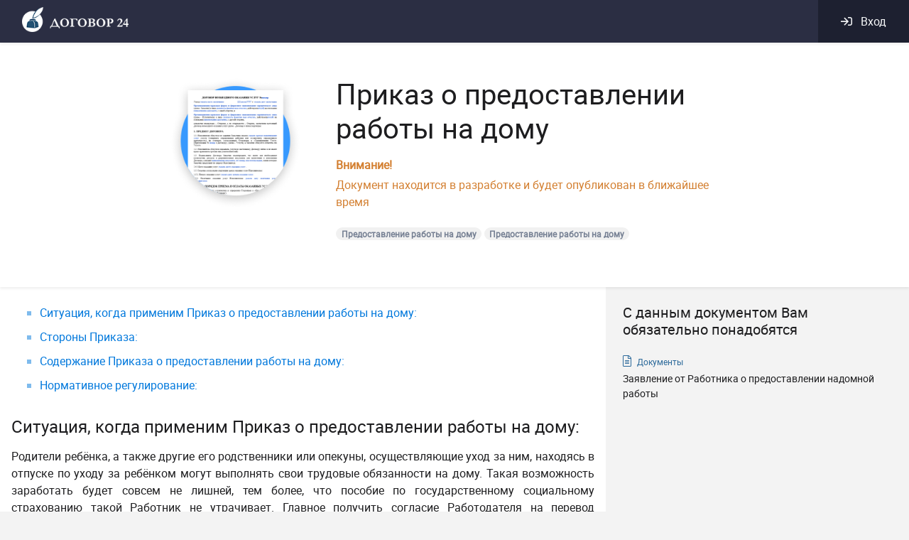

--- FILE ---
content_type: text/html; charset=utf-8
request_url: https://dogovor24.ru/document/prikaz-o-predostavlenii-raboty-na-domu
body_size: 13699
content:
<!doctype html>
<html ⚡>
  <head >
    <title>Приказ о предоставлении работы на дому - dogovor24.ru</title><meta charset="utf-8"><meta name="viewport" content="width=device-width, initial-scale=1"><meta name="wmail-verification" content="95c2d5bda33aefe6fac42a4efc44d90e"><meta name="google-site-verification" content="0Ob55rVBXbtPZdSqgF-mleeXkI_GbpaOe8a-pAjvD-U"><meta name="yandex-verification" content="31f22029ece3d42f"><meta property="og:title" content="Договор24 конструктор юридических документов и юридическая консультация – dogovor24.ru"><meta property="og:description" content="Составьте грамотный правовой документ онлайн и получите качественную юридическую помощь на сайте Договор24"><meta property="og:url" content="https://dogovor24.ru"><meta property="og:image" content="https://dogovor24.ru/notification/share.jpg"><meta property="og:image:alt" content="Договор24 конструктор юридических документов и юридическая консультация – dogovor24.ru"><meta property="og:type" content="website"><meta property="fb:app_id" content="2331764283750896"><meta name="robots" content="all"><meta name="description" content="Приказ о предоставлении работы на дому - образец - конструктор юридических документов dogovor24.ru"><link rel="icon" type="image/x-icon" href="/favicon.png"><link rel="canonical" href="https://dogovor24.ru/document/prikaz-o-predostavlenii-raboty-na-domu">
  <style amp-custom>/* AMP */.d24__small-text{font-size:12px}.d24__additional-text{font-size:.875rem}.d24__btn-inner-outline:not(:disabled):hover{border-color:#fff}.d24__btn-inner-filled:not(:disabled):hover{-webkit-box-shadow:0 2px 6px #277cd4;box-shadow:0 2px 6px #277cd4}.dropdown-item{display:-webkit-box;display:-ms-flexbox;display:flex}.dropdown-item:hover{color:#2e67ff;background-color:#f5f8ff;outline:0}.dropdown-item:active,.dropdown-item:focus{color:#2e67ff;text-decoration:none;background-color:#f5f8ff;outline:0}.btn-link:focus,.btn-link:hover{text-decoration:none}@font-face{font-family:robotoregular;src:url(/_nuxt/fonts/727b279.woff2) format("woff2"),url(/_nuxt/fonts/9d7f34c.woff) format("woff");font-weight:400;font-style:normal}.modal-body{padding:2.375rem}.modal-content{border-radius:.625rem}body,html{width:100%;height:100%;color:#1d1d1f;font-family:robotoregular}body{background-color:#f3f3f3}#__layout,#__nuxt{height:100%}*{-webkit-box-sizing:border-box;box-sizing:border-box}::-webkit-scrollbar{background-color:#f3f5ed;width:10px;height:10px}::-webkit-scrollbar-thumb{background-color:rgba(0,0,0,.2);border:2px solid #f3f5ed;border-radius:0}a{display:inline-block;text-decoration:none;color:inherit}a:hover{text-decoration:none;color:inherit}@media (min-width:320px) and (max-width:768px){.auth-modal .modal-body{padding:0}}@-webkit-keyframes roundSpinner{from{-webkit-transform:rotate(0);transform:rotate(0)}to{-webkit-transform:rotate(360deg);transform:rotate(360deg)}}@keyframes roundSpinner{from{-webkit-transform:rotate(0);transform:rotate(0)}to{-webkit-transform:rotate(360deg);transform:rotate(360deg)}}.documents-tape__item-title{font-weight:500}.documents-tape__item-type--document{color:#2b699a}.documents-tape__item-param{color:#768093}.documents-tape__item-link{-webkit-transition:color .2s;transition:color .2s}.documents-tape__item-link:hover,.documents-tape__item-type--document:hover{color:#e66623}.document-banner{background-color:#fff;position:-webkit-sticky;position:sticky;z-index:20}.document-banner__img{min-width:187px;min-height:187px;max-width:187px;max-height:187px;background:no-repeat center url(/_nuxt/img/396ebff.png);background-size:contain}.document-banner__relevance{color:#768093}.document-banner__badges{min-height:25px}.document-banner__badge{color:#768093;background-color:#f1f1f1}.document-banner__badge-link{-webkit-transition:color .2s;transition:color .2s}.document-banner__badge-link:hover{color:#2e67ff}.document{overflow:hidden}.document__document-body h2{font-size:1.5rem;margin-bottom:1rem;margin-top:2rem}.document__document-body li{margin-bottom:.5rem}.document__document-body li:last-child{margin-bottom:0}.document__document-body li>p{margin-bottom:0}.document__tape{background:0 0}.document__list-group{list-style-type:square;color:rgba(0,120,220,.5)}.document__list-group-item{margin-bottom:10px}.document__list-group-item a{color:#0078dc}@media (max-width:768px){.document__document ol,.document__document ul{padding:20px}}.main-header__top-wrapper{background-color:#2b2e43}.main-header__bottom{background:#fff;height:60px}.main-header__toggle-btn{padding:.5rem}.main-header__toggle-btn:focus{outline:0}.main-header__container{height:60px}.main-header__brand{margin-top:-5px;width:150px}.main-header__secondary{background-color:#1d2030}.main-header__secondary-info{z-index:1}.main-header__form:focus{outline:0}.main-header__search{height:60px;border-radius:0;border:none;border-left:1px solid #ced4da;border-right:1px solid #ced4da;outline:0}.main-header__search .autocomplete-results{background-color:#fff;border:none;-webkit-box-shadow:0 .125rem .25rem rgba(0,0,0,.075);box-shadow:0 .125rem .25rem rgba(0,0,0,.075)}.main-header__search input{width:100%;height:100%;border:none}.main-header__search input:focus{outline:0;-webkit-box-shadow:none;box-shadow:none}.main-header .nuxt-link-active{color:#3598fe}.main-header .nuxt-link-active:focus{color:#3598fe}@media (max-width:768px){.main-header__container{height:-webkit-max-content;height:-moz-max-content;height:max-content}}.main-footer__up{background-color:#2b2e43;overflow-x:hidden}.main-footer__down{background-color:#1d2030}.main-footer__link{-webkit-transition:color .2s;transition:color .2s}.main-spinner{left:0;top:0;right:0;bottom:0;display:-webkit-box;display:-ms-flexbox;display:flex;-webkit-box-pack:center;-ms-flex-pack:center;justify-content:center;-webkit-box-align:center;-ms-flex-align:center;align-items:center;background-color:rgba(255,255,255,.5)}.main-spinner__spinner{z-index:20;color:#d37f30;-webkit-animation-name:roundSpinner;animation-name:roundSpinner;-webkit-animation-duration:1s;animation-duration:1s;-webkit-animation-iteration-count:infinite;animation-iteration-count:infinite;-webkit-animation-timing-function:linear;animation-timing-function:linear}.documents__body-filter{color:#627282;font-size:.875rem}.nuxt-progress{position:fixed;top:0;left:0;right:0;height:2px;width:0%;-webkit-transition:width .2s,opacity .4s;transition:width .2s,opacity .4s;opacity:1;background-color:#efc14e;z-index:999999}.phone-icon{background:url([data-uri]) no-repeat;float:left;width:24px;height:24px}.reviews-block{position:relative;background:#2e7dee;-webkit-box-shadow:0 5px 7px rgba(0,0,0,.11);box-shadow:0 5px 7px rgba(0,0,0,.11);color:#fff;font-style:italic;font-weight:300;font-size:16px;line-height:12px;display:-webkit-box;display:-ms-flexbox;display:flex;-webkit-transition:.25s ease-in-out;transition:.25s ease-in-out;text-decoration:underline;padding-left:80px;padding-right:70px;z-index:100}.reviews-block:hover{opacity:.95}.auth-dropdown /deep/ .btn-link{text-decoration:none;color:#fff;font-weight:500}.auth-dropdown__avatar{width:40px;height:40px;border-radius:50%;background-color:#eaefff;color:#000}.auth-dropdown__avatar{width:40px;height:40px;border-radius:50%;background-color:#eaefff;color:#000}.auth-dropdown__link /deep/ .btn{padding:0}.auth-dropdown__entry:focus{-webkit-box-shadow:none;box-shadow:none}.gray-icon{color:#627282}.icon-wrapper{background:#eaefff}.document-item:hover{background:#f7f9fa}.document-item__text{max-width:75%}@media only screen and (max-width:991px){.document-item__text{max-width:100%}}.document-button{border:1px solid #d37f30;color:#d37f30}.document-item__text-warning{color:#d37f30}.document-button:hover{color:#fff;background:#d37f30}.document-title{font-size:16px}@media only screen and (max-width:576px){.document-title{font-size:16px}}.auth-dropdown[data-v-2e6b2935] .btn-link{text-decoration:none;color:#fff;font-weight:500}.auth-dropdown__avatar[data-v-2e6b2935]{width:40px;height:40px;border-radius:50%;background-color:#eaefff;color:#000}.auth-dropdown__avatar[data-v-2e6b2935]{width:40px;height:40px;border-radius:50%;background-color:#eaefff;color:#000}.auth-dropdown__link[data-v-2e6b2935] .btn{padding:0}.auth-dropdown__entry[data-v-2e6b2935]:focus{-webkit-box-shadow:none;box-shadow:none}:root{--blue:#2e67ff;--indigo:#6610f2;--purple:#6f42c1;--pink:#e83e8c;--red:#f42b54;--orange:#febd35;--yellow:#d37f30;--green:#11d392;--teal:#20c997;--cyan:#3598fe;--white:#fff;--gray:#6c757d;--gray-dark:#343a40;--primary:#2e67ff;--secondary:#6c757d;--success:#11d392;--info:#3598fe;--warning:#d37f30;--danger:#f42b54;--light:#f8f9fa;--dark:#343a40;--breakpoint-xs:0;--breakpoint-sm:576px;--breakpoint-md:768px;--breakpoint-lg:992px;--breakpoint-xl:1200px;--font-family-sans-serif:-apple-system,BlinkMacSystemFont,"Segoe UI",Roboto,"Helvetica Neue",Arial,"Noto Sans",sans-serif,"Apple Color Emoji","Segoe UI Emoji","Segoe UI Symbol","Noto Color Emoji";--font-family-monospace:SFMono-Regular,Menlo,Monaco,Consolas,"Liberation Mono","Courier New",monospace}*,:after,:before{-webkit-box-sizing:border-box;box-sizing:border-box}html{font-family:sans-serif;line-height:1.15;-webkit-text-size-adjust:100%;-webkit-tap-highlight-color:transparent}footer,header,nav{display:block}body{margin:0;font-family:-apple-system,BlinkMacSystemFont,Segoe UI,Roboto,Helvetica Neue,Arial,Noto Sans,sans-serif;font-size:1rem;font-weight:400;line-height:1.5;color:#212529;text-align:left;background-color:#fff}[tabindex="-1"]:focus{outline:0}h1,h2,h5{margin-top:0;margin-bottom:.5rem}p{margin-top:0;margin-bottom:1rem}ol,ul{margin-bottom:1rem}ol,ul{margin-top:0}ol ul,ul ul{margin-bottom:0}a{color:#2e67ff;background-color:transparent}a:hover{color:#003de1;text-decoration:underline}a:not([href]):not([tabindex]),a:not([href]):not([tabindex]):focus,a:not([href]):not([tabindex]):hover{color:inherit;text-decoration:none}a:not([href]):not([tabindex]):focus{outline:0}img{border-style:none}img{vertical-align:middle}button{border-radius:0}button:focus{outline:1px dotted;outline:5px auto -webkit-focus-ring-color}button,input{margin:0;font-family:inherit;font-size:inherit;line-height:inherit}button,input{overflow:visible}button{text-transform:none}[type=button],button{-webkit-appearance:button}[type=button]:not(:disabled),[type=reset]:not(:disabled),[type=submit]:not(:disabled),button:not(:disabled){cursor:pointer}[type=button]::-moz-focus-inner,button::-moz-focus-inner{padding:0;border-style:none}::-webkit-file-upload-button{font:inherit;-webkit-appearance:button}.h3,.h5,h1,h2,h5{margin-bottom:.5rem;font-weight:500;line-height:1.2}h1{font-size:2.5rem}h2{font-size:2rem}.h3{font-size:1.75rem}.h5,h5{font-size:1.25rem}.small{font-size:80%;font-weight:400}.list-unstyled{padding-left:0;list-style:none}.container{width:100%;padding-right:15px;padding-left:15px;margin-right:auto;margin-left:auto}@media (min-width:576px){.container{max-width:540px}}@media (min-width:768px){.container{max-width:720px}}@media (min-width:992px){.container{max-width:960px}}@media (min-width:1200px){.container{max-width:1140px}}.container-fluid{width:100%;padding-right:15px;padding-left:15px;margin-right:auto;margin-left:auto}.row{display:-webkit-box;display:-ms-flexbox;display:flex;-ms-flex-wrap:wrap;flex-wrap:wrap;margin-right:-15px;margin-left:-15px}.col-12,.col-lg-10,.col-md-12,.col-md-4,.col-md-6,.col-xl-8{position:relative;width:100%;padding-right:15px;padding-left:15px}.col-12{-webkit-box-flex:0;-ms-flex:0 0 100%;flex:0 0 100%;max-width:100%}@media (min-width:768px){.col-md-4{-webkit-box-flex:0;-ms-flex:0 0 33.33333%;flex:0 0 33.33333%;max-width:33.33333%}.col-md-6{-webkit-box-flex:0;-ms-flex:0 0 50%;flex:0 0 50%;max-width:50%}.col-md-12{-webkit-box-flex:0;-ms-flex:0 0 100%;flex:0 0 100%;max-width:100%}}@media (min-width:992px){.col-lg-10{-webkit-box-flex:0;-ms-flex:0 0 83.33333%;flex:0 0 83.33333%;max-width:83.33333%}}@media (min-width:1200px){.col-xl-8{-webkit-box-flex:0;-ms-flex:0 0 66.66667%;flex:0 0 66.66667%;max-width:66.66667%}}.form-control{display:block;width:100%;height:calc(1.5em + .75rem + 2px);padding:.375rem .75rem;font-size:1rem;font-weight:400;line-height:1.5;color:#495057;background-color:#fff;background-clip:padding-box;border:1px solid #ced4da;border-radius:.25rem;-webkit-transition:border-color .15s ease-in-out,-webkit-box-shadow .15s ease-in-out;transition:border-color .15s ease-in-out,-webkit-box-shadow .15s ease-in-out;transition:border-color .15s ease-in-out,box-shadow .15s ease-in-out;transition:border-color .15s ease-in-out,box-shadow .15s ease-in-out,-webkit-box-shadow .15s ease-in-out}@media (prefers-reduced-motion:reduce){.form-control{-webkit-transition:none;transition:none}}.form-control::-ms-expand{background-color:transparent;border:0}.form-control:focus{color:#495057;background-color:#fff;border-color:#aec4ff;outline:0;-webkit-box-shadow:0 0 0 .2rem rgba(46,103,255,.25);box-shadow:0 0 0 .2rem rgba(46,103,255,.25)}.form-control::-webkit-input-placeholder{color:#6c757d;opacity:1}.form-control::-moz-placeholder{color:#6c757d;opacity:1}.form-control::-ms-input-placeholder{color:#6c757d;opacity:1}.form-control:disabled{background-color:#e9ecef;opacity:1}.custom-control-input.is-valid:focus:not(:checked)~.custom-control-label:before,.was-validated .custom-control-input:valid:focus:not(:checked)~.custom-control-label:before{border-color:#11d392}.custom-control-input.is-invalid:focus:not(:checked)~.custom-control-label:before,.was-validated .custom-control-input:invalid:focus:not(:checked)~.custom-control-label:before{border-color:#f42b54}.form-inline{display:-webkit-box;display:-ms-flexbox;display:flex;-webkit-box-orient:horizontal;-webkit-box-direction:normal;-ms-flex-flow:row wrap;flex-flow:row wrap;-webkit-box-align:center;-ms-flex-align:center;align-items:center}@media (min-width:576px){.form-inline .form-control{display:inline-block;width:auto;vertical-align:middle}}.btn{display:inline-block;font-weight:400;color:#212529;text-align:center;vertical-align:middle;-webkit-user-select:none;-moz-user-select:none;-ms-user-select:none;user-select:none;background-color:transparent;border:1px solid transparent;padding:.5rem 1rem;font-size:1rem;line-height:1.5;border-radius:2rem;-webkit-transition:color .15s ease-in-out,background-color .15s ease-in-out,border-color .15s ease-in-out,-webkit-box-shadow .15s ease-in-out;transition:color .15s ease-in-out,background-color .15s ease-in-out,border-color .15s ease-in-out,-webkit-box-shadow .15s ease-in-out;transition:color .15s ease-in-out,background-color .15s ease-in-out,border-color .15s ease-in-out,box-shadow .15s ease-in-out;transition:color .15s ease-in-out,background-color .15s ease-in-out,border-color .15s ease-in-out,box-shadow .15s ease-in-out,-webkit-box-shadow .15s ease-in-out}@media (prefers-reduced-motion:reduce){.btn{-webkit-transition:none;transition:none}}.btn:hover{color:#212529;text-decoration:none}.btn:focus{outline:0;-webkit-box-shadow:0 0 0 .2rem rgba(46,103,255,.25);box-shadow:0 0 0 .2rem rgba(46,103,255,.25)}.btn.disabled,.btn:disabled{opacity:.65}.btn-primary.router-link-active:not(:disabled):not(.disabled),.btn-primary:not(:disabled):not(.disabled).active,.btn-primary:not(:disabled):not(.disabled):active{color:#fff;background-color:#0044fa;border-color:#0041ed}.btn-primary.router-link-active:not(:disabled):not(.disabled):focus,.btn-primary:not(:disabled):not(.disabled).active:focus,.btn-primary:not(:disabled):not(.disabled):active:focus{-webkit-box-shadow:0 2px 6px rgba(77,126,255,.6);box-shadow:0 2px 6px rgba(77,126,255,.6)}.btn-secondary.router-link-active:not(:disabled):not(.disabled),.btn-secondary:not(:disabled):not(.disabled).active,.btn-secondary:not(:disabled):not(.disabled):active{color:#fff;background-color:#545b62;border-color:#4e555b}.btn-secondary.router-link-active:not(:disabled):not(.disabled):focus,.btn-secondary:not(:disabled):not(.disabled).active:focus,.btn-secondary:not(:disabled):not(.disabled):active:focus{-webkit-box-shadow:0 2px 6px hsla(208,6%,54%,.6);box-shadow:0 2px 6px hsla(208,6%,54%,.6)}.btn-success{color:#fff;background-color:#11d392;border-color:#11d392;-webkit-box-shadow:0 2px 6px rgba(53,218,162,.4);box-shadow:0 2px 6px rgba(53,218,162,.4)}.btn-success:hover{color:#fff;background-color:#0eb07a;border-color:#0da471}.btn-success:focus,.btn-success:hover{-webkit-box-shadow:0 2px 6px rgba(53,218,162,.6);box-shadow:0 2px 6px rgba(53,218,162,.6)}.btn-success.disabled,.btn-success:disabled{color:#babfc9;background-color:#f1f2f6;border-color:#f1f2f6;-webkit-box-shadow:none;box-shadow:none}.btn-success.router-link-active:not(:disabled):not(.disabled),.btn-success:not(:disabled):not(.disabled).active,.btn-success:not(:disabled):not(.disabled):active{color:#fff;background-color:#0da471;border-color:#0c9869}.btn-success.router-link-active:not(:disabled):not(.disabled):focus,.btn-success:not(:disabled):not(.disabled).active:focus,.btn-success:not(:disabled):not(.disabled):active:focus{-webkit-box-shadow:0 2px 6px rgba(53,218,162,.6);box-shadow:0 2px 6px rgba(53,218,162,.6)}.btn-info.router-link-active:not(:disabled):not(.disabled),.btn-info:not(:disabled):not(.disabled).active,.btn-info:not(:disabled):not(.disabled):active{color:#fff;background-color:#027efe;border-color:#0178f2}.btn-info.router-link-active:not(:disabled):not(.disabled):focus,.btn-info:not(:disabled):not(.disabled).active:focus,.btn-info:not(:disabled):not(.disabled):active:focus{-webkit-box-shadow:0 2px 6px rgba(83,167,254,.6);box-shadow:0 2px 6px rgba(83,167,254,.6)}.btn-warning{color:#fff;background-color:#d37f30;border-color:#d37f30;-webkit-box-shadow:0 2px 6px rgba(218,146,79,.4);box-shadow:0 2px 6px rgba(218,146,79,.4)}.btn-warning:hover{color:#fff;background-color:#b66c27;border-color:#ac6624}.btn-warning:focus,.btn-warning:hover{-webkit-box-shadow:0 2px 6px rgba(218,146,79,.6);box-shadow:0 2px 6px rgba(218,146,79,.6)}.btn-warning:disabled{color:#babfc9;background-color:#f1f2f6;border-color:#f1f2f6;-webkit-box-shadow:none;box-shadow:none}.btn-warning.router-link-active:not(:disabled):not(.disabled),.btn-warning:not(:disabled):not(.disabled).active,.btn-warning:not(:disabled):not(.disabled):active{color:#fff;background-color:#ac6624;border-color:#a16022}.btn-warning.router-link-active:not(:disabled):not(.disabled):focus,.btn-warning:not(:disabled):not(.disabled).active:focus,.btn-warning:not(:disabled):not(.disabled):active:focus{-webkit-box-shadow:0 2px 6px rgba(218,146,79,.6);box-shadow:0 2px 6px rgba(218,146,79,.6)}.btn-danger.router-link-active:not(:disabled):not(.disabled),.btn-danger:not(:disabled):not(.disabled).active,.btn-danger:not(:disabled):not(.disabled):active{color:#fff;background-color:#e00c37;border-color:#d40b34}.btn-danger.router-link-active:not(:disabled):not(.disabled):focus,.btn-danger:not(:disabled):not(.disabled).active:focus,.btn-danger:not(:disabled):not(.disabled):active:focus{-webkit-box-shadow:0 2px 6px rgba(246,75,110,.6);box-shadow:0 2px 6px rgba(246,75,110,.6)}.btn-light.router-link-active:not(:disabled):not(.disabled),.btn-light:not(:disabled):not(.disabled).active,.btn-light:not(:disabled):not(.disabled):active{color:#212529;background-color:#dae0e5;border-color:#d3d9df}.btn-light.router-link-active:not(:disabled):not(.disabled):focus,.btn-light:not(:disabled):not(.disabled).active:focus,.btn-light:not(:disabled):not(.disabled):active:focus{-webkit-box-shadow:0 2px 6px hsla(220,4%,85%,.6);box-shadow:0 2px 6px hsla(220,4%,85%,.6)}.btn-dark.router-link-active:not(:disabled):not(.disabled),.btn-dark:not(:disabled):not(.disabled).active,.btn-dark:not(:disabled):not(.disabled):active{color:#fff;background-color:#1d2124;border-color:#171a1d}.btn-dark.router-link-active:not(:disabled):not(.disabled):focus,.btn-dark:not(:disabled):not(.disabled).active:focus,.btn-dark:not(:disabled):not(.disabled):active:focus{-webkit-box-shadow:0 2px 6px rgba(82,88,93,.6);box-shadow:0 2px 6px rgba(82,88,93,.6)}.btn-outline-primary.router-link-active:not(:disabled):not(.disabled):focus,.btn-outline-primary:not(:disabled):not(.disabled).active:focus,.btn-outline-primary:not(:disabled):not(.disabled):active:focus{-webkit-box-shadow:0 2px 6px .2rem rgba(46,103,255,.4);box-shadow:0 2px 6px .2rem rgba(46,103,255,.4)}.btn-outline-secondary.router-link-active:not(:disabled):not(.disabled):focus,.btn-outline-secondary:not(:disabled):not(.disabled).active:focus,.btn-outline-secondary:not(:disabled):not(.disabled):active:focus{-webkit-box-shadow:0 2px 6px .2rem hsla(208,7%,46%,.4);box-shadow:0 2px 6px .2rem hsla(208,7%,46%,.4)}.btn-outline-success.router-link-active:not(:disabled):not(.disabled):focus,.btn-outline-success:not(:disabled):not(.disabled).active:focus,.btn-outline-success:not(:disabled):not(.disabled):active:focus{-webkit-box-shadow:0 2px 6px .2rem rgba(17,211,146,.4);box-shadow:0 2px 6px .2rem rgba(17,211,146,.4)}.btn-outline-info.router-link-active:not(:disabled):not(.disabled):focus,.btn-outline-info:not(:disabled):not(.disabled).active:focus,.btn-outline-info:not(:disabled):not(.disabled):active:focus{-webkit-box-shadow:0 2px 6px .2rem rgba(53,152,254,.4);box-shadow:0 2px 6px .2rem rgba(53,152,254,.4)}.btn-outline-warning.router-link-active:not(:disabled):not(.disabled):focus,.btn-outline-warning:not(:disabled):not(.disabled).active:focus,.btn-outline-warning:not(:disabled):not(.disabled):active:focus{-webkit-box-shadow:0 2px 6px .2rem rgba(211,127,48,.4);box-shadow:0 2px 6px .2rem rgba(211,127,48,.4)}.btn-outline-danger.router-link-active:not(:disabled):not(.disabled):focus,.btn-outline-danger:not(:disabled):not(.disabled).active:focus,.btn-outline-danger:not(:disabled):not(.disabled):active:focus{-webkit-box-shadow:0 2px 6px .2rem rgba(244,43,84,.4);box-shadow:0 2px 6px .2rem rgba(244,43,84,.4)}.btn-outline-light.router-link-active:not(:disabled):not(.disabled):focus,.btn-outline-light:not(:disabled):not(.disabled).active:focus,.btn-outline-light:not(:disabled):not(.disabled):active:focus{-webkit-box-shadow:0 2px 6px .2rem rgba(248,249,250,.4);box-shadow:0 2px 6px .2rem rgba(248,249,250,.4)}.btn-outline-dark.router-link-active:not(:disabled):not(.disabled):focus,.btn-outline-dark:not(:disabled):not(.disabled).active:focus,.btn-outline-dark:not(:disabled):not(.disabled):active:focus{-webkit-box-shadow:0 2px 6px .2rem rgba(52,58,64,.4);box-shadow:0 2px 6px .2rem rgba(52,58,64,.4)}.btn-link{font-weight:400;color:#2e67ff;text-decoration:none}.btn-link:hover{color:#003de1;text-decoration:underline}.btn-link:focus{text-decoration:underline;-webkit-box-shadow:none;box-shadow:none}.btn-link:disabled{color:#6c757d;pointer-events:none}.fade{-webkit-transition:opacity .15s linear;transition:opacity .15s linear}@media (prefers-reduced-motion:reduce){.fade{-webkit-transition:none;transition:none}}.fade:not(.show){opacity:0}.collapse:not(.show){display:none}.dropdown{position:relative}.dropdown-menu{position:absolute;top:100%;left:0;z-index:1000;display:none;float:left;min-width:10rem;padding:.5rem 0;margin:.125rem 0 0;font-size:1rem;color:#212529;text-align:left;list-style:none;background-color:#fff;background-clip:padding-box;border:1px solid rgba(0,0,0,.15);border-radius:.25rem}.dropdown-menu-right{right:0;left:auto}.dropdown-item{display:block;width:100%;padding:.25rem 1.5rem;clear:both;font-weight:400;color:#212529;text-align:inherit;white-space:nowrap;background-color:transparent;border:0}.dropdown-item:focus,.dropdown-item:hover{color:#16181b;text-decoration:none;background-color:#f8f9fa}.dropdown-item:active{color:#fff;text-decoration:none;background-color:#2e67ff}.dropdown-item:disabled{color:#6c757d;pointer-events:none;background-color:transparent}.btn-group{position:relative;display:-webkit-inline-box;display:-ms-inline-flexbox;display:inline-flex;vertical-align:middle}.btn-group>.btn{position:relative;-webkit-box-flex:1;-ms-flex:1 1 auto;flex:1 1 auto}.btn-group>.btn:active,.btn-group>.btn:focus,.btn-group>.btn:hover{z-index:1}.btn-group>.btn:not(:last-child):not(.dropdown-toggle){border-top-right-radius:0;border-bottom-right-radius:0}.custom-control-input:focus:not(:checked)~.custom-control-label:before{border-color:#aec4ff}.custom-control-input:not(:disabled):active~.custom-control-label:before{color:#fff;background-color:#e1e9ff;border-color:#e1e9ff}.nav-link{display:block;padding:.5rem 1rem}.nav-link:focus,.nav-link:hover{text-decoration:none}.navbar{position:relative;padding:.5rem 1rem}.navbar{display:-webkit-box;display:-ms-flexbox;display:flex;-ms-flex-wrap:wrap;flex-wrap:wrap;-webkit-box-align:center;-ms-flex-align:center;align-items:center;-webkit-box-pack:justify;-ms-flex-pack:justify;justify-content:space-between}.navbar-brand{display:inline-block;padding-top:.3125rem;padding-bottom:.3125rem;margin-right:1rem;font-size:1.25rem;line-height:inherit;white-space:nowrap}.navbar-brand:focus,.navbar-brand:hover{text-decoration:none}.navbar-nav{display:-webkit-box;display:-ms-flexbox;display:flex;-webkit-box-orient:vertical;-webkit-box-direction:normal;-ms-flex-direction:column;flex-direction:column;padding-left:0;margin-bottom:0;list-style:none}.navbar-nav .nav-link{padding-right:0;padding-left:0}.navbar-collapse{-ms-flex-preferred-size:100%;flex-basis:100%;-webkit-box-flex:1;-ms-flex-positive:1;flex-grow:1;-webkit-box-align:center;-ms-flex-align:center;align-items:center}.navbar-toggler{padding:.25rem .75rem;font-size:1.25rem;line-height:1;background-color:transparent;border:1px solid transparent;border-radius:.25rem}.navbar-toggler:focus,.navbar-toggler:hover{text-decoration:none}.navbar-toggler-icon{display:inline-block;width:1.5em;height:1.5em;vertical-align:middle;content:"";background:no-repeat 50%;background-size:100% 100%}@media (min-width:768px){.navbar-expand-md{-ms-flex-flow:row nowrap;-webkit-box-orient:horizontal;-webkit-box-direction:normal;flex-flow:row nowrap;-webkit-box-pack:start;-ms-flex-pack:start;justify-content:flex-start}.navbar-expand-md,.navbar-expand-md .navbar-nav{-webkit-box-orient:horizontal;-webkit-box-direction:normal}.navbar-expand-md .navbar-nav{-ms-flex-direction:row;-webkit-box-orient:horizontal;-webkit-box-direction:normal;flex-direction:row}.navbar-expand-md .navbar-nav .nav-link{padding-right:.5rem;padding-left:.5rem}.navbar-expand-md .navbar-collapse{display:-webkit-box;display:-ms-flexbox;display:flex;-ms-flex-preferred-size:auto;flex-basis:auto}.navbar-expand-md .navbar-toggler{display:none}}@media (min-width:992px){.navbar-expand-lg{-ms-flex-flow:row nowrap;-webkit-box-orient:horizontal;-webkit-box-direction:normal;flex-flow:row nowrap;-webkit-box-pack:start;-ms-flex-pack:start;justify-content:flex-start}.navbar-expand-lg,.navbar-expand-lg .navbar-nav{-webkit-box-orient:horizontal;-webkit-box-direction:normal}.navbar-expand-lg .navbar-nav{-ms-flex-direction:row;-webkit-box-orient:horizontal;-webkit-box-direction:normal;flex-direction:row}.navbar-expand-lg .navbar-nav .nav-link{padding-right:.5rem;padding-left:.5rem}.navbar-expand-lg .navbar-collapse{display:-webkit-box;display:-ms-flexbox;display:flex;-ms-flex-preferred-size:auto;flex-basis:auto}.navbar-expand-lg .navbar-toggler{display:none}}.navbar-dark .navbar-brand,.navbar-dark .navbar-brand:focus,.navbar-dark .navbar-brand:hover{color:#fff}.navbar-dark .navbar-nav .nav-link{color:hsla(0,0%,100%,.5)}.navbar-dark .navbar-nav .nav-link:focus,.navbar-dark .navbar-nav .nav-link:hover{color:hsla(0,0%,100%,.75)}.navbar-dark .navbar-toggler{color:hsla(0,0%,100%,.5);border-color:hsla(0,0%,100%,.1)}.navbar-dark .navbar-toggler-icon{background-image:url("data:image/svg+xml;charset=utf-8,%3Csvg viewBox='0 0 30 30' xmlns='http://www.w3.org/2000/svg'%3E%3Cpath stroke='rgba(255,255,255,0.5)' stroke-width='2' stroke-linecap='round' stroke-miterlimit='10' d='M4 7h22M4 15h22M4 23h22'/%3E%3C/svg%3E")}.badge{display:inline-block;padding:.25em .4em;font-size:75%;font-weight:700;line-height:1;text-align:center;white-space:nowrap;vertical-align:baseline;border-radius:.25rem;-webkit-transition:color .15s ease-in-out,background-color .15s ease-in-out,border-color .15s ease-in-out,-webkit-box-shadow .15s ease-in-out;transition:color .15s ease-in-out,background-color .15s ease-in-out,border-color .15s ease-in-out,-webkit-box-shadow .15s ease-in-out;transition:color .15s ease-in-out,background-color .15s ease-in-out,border-color .15s ease-in-out,box-shadow .15s ease-in-out;transition:color .15s ease-in-out,background-color .15s ease-in-out,border-color .15s ease-in-out,box-shadow .15s ease-in-out,-webkit-box-shadow .15s ease-in-out}@media (prefers-reduced-motion:reduce){.badge{-webkit-transition:none;transition:none}}.badge-pill{padding-right:.6em;padding-left:.6em;border-radius:10rem}.badge-secondary{color:#fff;background-color:#6c757d}.close{float:right;font-size:1.5rem;font-weight:700;line-height:1;color:#000;text-shadow:0 1px 0 #fff;opacity:.5}.close:hover{color:#000;text-decoration:none}.close:not(:disabled):not(.disabled):focus,.close:not(:disabled):not(.disabled):hover{opacity:.75}button.close{padding:0;background-color:transparent;border:0;-webkit-appearance:none;-moz-appearance:none;appearance:none}.modal{position:fixed;top:0;left:0;z-index:1050;display:none;width:100%;height:100%;overflow:hidden;outline:0}.modal-dialog{position:relative;width:auto;margin:.5rem;pointer-events:none}.modal.fade .modal-dialog{-webkit-transition:-webkit-transform .3s ease-out;transition:-webkit-transform .3s ease-out;transition:transform .3s ease-out;transition:transform .3s ease-out, -webkit-transform .3s ease-out;transition:transform .3s ease-out,-webkit-transform .3s ease-out;-webkit-transform:translateY(-50px);transform:translateY(-50px)}@media (prefers-reduced-motion:reduce){.modal.fade .modal-dialog{-webkit-transition:none;transition:none}}.modal-content{position:relative;display:-webkit-box;display:-ms-flexbox;display:flex;-webkit-box-orient:vertical;-webkit-box-direction:normal;-ms-flex-direction:column;flex-direction:column;width:100%;pointer-events:auto;background-color:#fff;background-clip:padding-box;border:1px solid rgba(0,0,0,.2);border-radius:.3rem;outline:0}.modal-header{display:-webkit-box;display:-ms-flexbox;display:flex;-webkit-box-align:start;-ms-flex-align:start;align-items:flex-start;-webkit-box-pack:justify;-ms-flex-pack:justify;justify-content:space-between;padding:1rem;border-bottom:1px solid #dee2e6;border-top-left-radius:.3rem;border-top-right-radius:.3rem}.modal-header .close{padding:1rem;margin:-1rem -1rem -1rem auto}.modal-title{margin-bottom:0;line-height:1.5}.modal-body{position:relative;-webkit-box-flex:1;-ms-flex:1 1 auto;flex:1 1 auto;padding:1rem}.modal-footer{display:-webkit-box;display:-ms-flexbox;display:flex;-webkit-box-align:center;-ms-flex-align:center;align-items:center;-webkit-box-pack:end;-ms-flex-pack:end;justify-content:flex-end;padding:1rem;border-top:1px solid #dee2e6;border-bottom-right-radius:.3rem;border-bottom-left-radius:.3rem}@media (min-width:576px){.modal-dialog{max-width:500px;margin:1.75rem auto}}@media (min-width:992px){.modal-lg{max-width:800px}}.bg-white{background-color:#fff}.border-bottom{border-bottom:1px solid #dee2e6}.border-0{border:0}.border-white{border-color:#fff}.rounded{border-radius:.25rem}.d-none{display:none}.d-inline-block{display:inline-block}.d-block{display:block}.d-flex{display:-webkit-box;display:-ms-flexbox;display:flex}@media (min-width:768px){.d-md-none{display:none}.d-md-inline{display:inline}.d-md-block{display:block}.d-md-flex{display:-webkit-box;display:-ms-flexbox;display:flex}}.flex-column{-webkit-box-direction:normal}.flex-column{-webkit-box-orient:vertical;-ms-flex-direction:column;flex-direction:column}.flex-wrap{-ms-flex-wrap:wrap;flex-wrap:wrap}.flex-fill{-webkit-box-flex:1;-ms-flex:1 1 auto;flex:1 1 auto}.flex-grow-0{-webkit-box-flex:0;-ms-flex-positive:0;flex-grow:0}.flex-grow-1{-webkit-box-flex:1;-ms-flex-positive:1;flex-grow:1}.justify-content-end{-webkit-box-pack:end;-ms-flex-pack:end;justify-content:flex-end}.justify-content-center{-webkit-box-pack:center;-ms-flex-pack:center;justify-content:center}.justify-content-between{-webkit-box-pack:justify;-ms-flex-pack:justify;justify-content:space-between}.align-items-start{-webkit-box-align:start;-ms-flex-align:start;align-items:flex-start}.align-items-center{-webkit-box-align:center;-ms-flex-align:center;align-items:center}.align-items-baseline{-webkit-box-align:baseline;-ms-flex-align:baseline;align-items:baseline}.align-self-start{-ms-flex-item-align:start;align-self:flex-start}@media (min-width:768px){.flex-md-row{-webkit-box-orient:horizontal;-ms-flex-direction:row;flex-direction:row}.flex-md-row{-webkit-box-direction:normal}.justify-content-md-start{-webkit-box-pack:start;-ms-flex-pack:start;justify-content:flex-start}}@media (min-width:992px){.flex-lg-row{-webkit-box-orient:horizontal;-ms-flex-direction:row;flex-direction:row}.flex-lg-row{-webkit-box-direction:normal}}.float-left{float:left}.position-relative{position:relative}.position-absolute{position:absolute}@supports ((position: -webkit-sticky) or (position: sticky)){.sticky-top{position:-webkit-sticky;position:sticky;top:0;z-index:1020}}.shadow-sm{-webkit-box-shadow:0 .125rem .25rem rgba(0,0,0,.075);box-shadow:0 .125rem .25rem rgba(0,0,0,.075)}.w-100{width:100%}.h-100{height:100%}.mh-100{max-height:100%}.m-0{margin:0}.mt-1{margin-top:.25rem}.mr-1{margin-right:.25rem}.mb-1{margin-bottom:.25rem}.mr-2{margin-right:.5rem}.mb-2{margin-bottom:.5rem}.ml-2{margin-left:.5rem}.mr-3{margin-right:1rem}.mb-3{margin-bottom:1rem}.mb-4{margin-bottom:1.5rem}.p-0{padding:0}.px-0{padding-right:0}.pl-0,.px-0{padding-left:0}.px-1{padding-right:.25rem}.px-1{padding-left:.25rem}.pt-2{padding-top:.5rem}.pr-2,.px-2{padding-right:.5rem}.pb-2{padding-bottom:.5rem}.px-2{padding-left:.5rem}.py-3{padding-top:1rem}.pr-3,.px-3{padding-right:1rem}.pb-3,.py-3{padding-bottom:1rem}.pl-3,.px-3{padding-left:1rem}.p-4{padding:1.5rem}.pt-4,.py-4{padding-top:1.5rem}.py-4{padding-bottom:1.5rem}.py-5{padding-top:3rem}.py-5{padding-bottom:3rem}.mx-auto{margin-right:auto}.ml-auto,.mx-auto{margin-left:auto}@media (min-width:768px){.mx-md-0{margin-right:0}.mb-md-0{margin-bottom:0}.mx-md-0{margin-left:0}.mr-md-3{margin-right:1rem}.mb-md-4{margin-bottom:1.5rem}.px-md-3{padding-right:1rem}.px-md-3{padding-left:1rem}.pl-md-5{padding-left:3rem}}@media (min-width:1200px){.px-xl-5{padding-right:3rem}.px-xl-5{padding-left:3rem}}.text-wrap{white-space:normal}.text-nowrap{white-space:nowrap}.text-left{text-align:left}.text-center{text-align:center}.text-bold{font-weight: 700!important;}@media (min-width:768px){.text-md-left{text-align:left}}.font-weight-light{font-weight:300}.text-white{color:#fff}.text-secondary{color:#6c757d}a.text-secondary:focus,a.text-secondary:hover{color:#494f54}.text-light{color:#f8f9fa}a.text-light:focus,a.text-light:hover{color:#cbd3da}.text-dark{color:#343a40}@media print{*,:after,:before{text-shadow:none;-webkit-box-shadow:none;box-shadow:none}a:not(.btn){text-decoration:underline}img{page-break-inside:avoid}h2,p{orphans:3;widows:3}h2{page-break-after:avoid}.container,body{min-width:992px}.navbar{display:none}.badge{border:1px solid #000}}.d24__small-text{font-size:12px}.d24__additional-text{font-size:.875rem}.d24__btn-inner-outline:not(:disabled):hover{border-color:#fff}.d24__btn-inner-filled:not(:disabled):hover{-webkit-box-shadow:0 2px 6px #277cd4;box-shadow:0 2px 6px #277cd4}.dropdown-item{display:-webkit-box;display:-ms-flexbox;display:flex}.dropdown-item:hover{color:#2e67ff;background-color:#f5f8ff;outline:0}.dropdown-item:active,.dropdown-item:focus{color:#2e67ff;text-decoration:none;background-color:#f5f8ff;outline:0}.btn-link:focus,.btn-link:hover{text-decoration:none}@font-face{font-family:robotoregular;src:url(/_nuxt/fonts/727b279.woff2) format("woff2"),url(/_nuxt/fonts/9d7f34c.woff) format("woff");font-weight:400;font-style:normal}.modal-body{padding:2.375rem}.modal-content{border-radius:.625rem}body,html{width:100%;height:100%;color:#1d1d1f;font-family:robotoregular}body{background-color:#f3f3f3}#__layout,#__nuxt{height:100%}*{-webkit-box-sizing:border-box;box-sizing:border-box}::-webkit-scrollbar{background-color:#f3f5ed;width:10px;height:10px}::-webkit-scrollbar-thumb{background-color:rgba(0,0,0,.2);border:2px solid #f3f5ed;border-radius:0}a{display:inline-block}a,a:hover{text-decoration:none;color:inherit}@media (min-width:320px) and (max-width:768px){.auth-modal .modal-body{padding:0}}@-webkit-keyframes roundSpinner{0%{-webkit-transform:rotate(0);transform:rotate(0)}to{-webkit-transform:rotate(1turn);transform:rotate(1turn)}}@keyframes roundSpinner{0%{-webkit-transform:rotate(0);transform:rotate(0)}to{-webkit-transform:rotate(1turn);transform:rotate(1turn)}}.documents-tape__item-title{font-weight:500}.documents-tape__item-type--document{color:#2b699a}.documents-tape__item-param{color:#768093}.documents-tape__item-link{-webkit-transition:color .2s;transition:color .2s}.documents-tape__item-link:hover,.documents-tape__item-type--document:hover{color:#e66623}.document-banner{background-color:#fff;position:-webkit-sticky;position:sticky;z-index:20}.document-banner__img{min-width:187px;min-height:187px;max-width:187px;max-height:187px;background:no-repeat 50% url(/_nuxt/img/396ebff.png);background-size:contain}.document-banner__relevance{color:#768093}.document-banner__badges{min-height:25px}.document-banner__badge{color:#768093;background-color:#f1f1f1}.document-banner__badge-link{-webkit-transition:color .2s;transition:color .2s}.document-banner__badge-link:hover{color:#2e67ff}.document{overflow:hidden}.document__document-body h2{font-size:1.5rem;margin-bottom:1rem;margin-top:2rem}.document__document-body li{margin-bottom:.5rem}.document__document-body li:last-child,.document__document-body li>p{margin-bottom:0}.document__tape{background:0 0}.document__list-group{list-style-type:square;color:rgba(0,120,220,.5)}.document__list-group-item{margin-bottom:10px}.document__list-group-item a{color:#0078dc}@media (max-width:768px){.document__document ol,.document__document ul{padding:20px}}.main-header__top-wrapper{background-color:#2b2e43}.main-header__bottom{background:#fff;height:60px}.main-header__toggle-btn{padding:.5rem}.main-header__toggle-btn:focus{outline:0}.main-header__container{height:60px}.main-header__brand{margin-top:-5px;width:150px}.main-header__secondary{background-color:#1d2030}.main-header__secondary-info{z-index:1}.main-header__form:focus{outline:0}.main-header__search{height:60px;border-radius:0;border:none;border-left:1px solid #ced4da;border-right:1px solid #ced4da;outline:0}.main-header__search .autocomplete-results{background-color:#fff;border:none;-webkit-box-shadow:0 .125rem .25rem rgba(0,0,0,.075);box-shadow:0 .125rem .25rem rgba(0,0,0,.075)}.main-header__search input{width:100%;height:100%;border:none}.main-header__search input:focus{outline:0;-webkit-box-shadow:none;box-shadow:none}.main-header .nuxt-link-active,.main-header .nuxt-link-active:focus{color:#3598fe}@media (max-width:768px){.main-header__container{height:-webkit-max-content;height:-moz-max-content;height:max-content}}.main-footer__up{background-color:#2b2e43;overflow-x:hidden}.main-footer__down{background-color:#1d2030}.main-footer__link{-webkit-transition:color .2s;transition:color .2s}.main-spinner{left:0;top:0;right:0;bottom:0;display:-webkit-box;display:-ms-flexbox;display:flex;-webkit-box-pack:center;-ms-flex-pack:center;justify-content:center;-webkit-box-align:center;-ms-flex-align:center;align-items:center;background-color:hsla(0,0%,100%,.5)}.main-spinner__spinner{z-index:20;color:#d37f30;-webkit-animation-name:roundSpinner;animation-name:roundSpinner;-webkit-animation-duration:1s;animation-duration:1s;-webkit-animation-iteration-count:infinite;animation-iteration-count:infinite;-webkit-animation-timing-function:linear;animation-timing-function:linear}.documents__body-filter{color:#627282;font-size:.875rem}.fal,.far{-moz-osx-font-smoothing:grayscale;-webkit-font-smoothing:antialiased;display:inline-block;font-style:normal;font-variant:normal;text-rendering:auto;line-height:1}.fa-lg{font-size:1.33333em;line-height:.75em;vertical-align:-.0667em}.fa-3x{font-size:3em}.fa-arrow-right:before{content:"\F061"}.fa-file-alt:before{content:"\F15C"}.fa-sign-in:before{content:"\F090"}.fa-spinner:before{content:"\F110"}@font-face{font-family:'Font Awesome 5 Brands';font-style:normal;font-weight:400;font-display:auto;src:url(/_nuxt/fonts/1ebeba8.eot);src:url(/_nuxt/fonts/1ebeba8.eot?#iefix) format("embedded-opentype"),url(/_nuxt/fonts/b5af211.woff2) format("woff2"),url(/_nuxt/fonts/5acdce1.woff) format("woff"),url(/_nuxt/fonts/e935218.ttf) format("truetype"),url(/_nuxt/img/e989040.svg#fontawesome) format("svg")}@font-face{font-family:'Font Awesome 5 Duotone';font-style:normal;font-weight:900;font-display:auto;src:url(/_nuxt/fonts/024dad3.eot);src:url(/_nuxt/fonts/024dad3.eot?#iefix) format("embedded-opentype"),url(/_nuxt/fonts/d03e9c2.woff2) format("woff2"),url(/_nuxt/fonts/8fbad15.woff) format("woff"),url(/_nuxt/fonts/f3f27d8.ttf) format("truetype"),url(/_nuxt/img/6ff794a.svg#fontawesome) format("svg")}@font-face{font-family:'Font Awesome 5 Pro';font-style:normal;font-weight:300;font-display:auto;src:url(/_nuxt/fonts/18c577b.eot);src:url(/_nuxt/fonts/18c577b.eot?#iefix) format("embedded-opentype"),url(/_nuxt/fonts/095e140.woff2) format("woff2"),url(/_nuxt/fonts/371c854.woff) format("woff"),url(/_nuxt/fonts/2f5e2aa.ttf) format("truetype"),url(/_nuxt/img/30722ca.svg#fontawesome) format("svg")}.fal{font-weight:300}@font-face{font-family:'Font Awesome 5 Pro';font-style:normal;font-weight:400;font-display:auto;src:url(/_nuxt/fonts/23696b3.eot);src:url(/_nuxt/fonts/23696b3.eot?#iefix) format("embedded-opentype"),url(/_nuxt/fonts/272144c.woff2) format("woff2"),url(/_nuxt/fonts/9ec7e72.woff) format("woff"),url(/_nuxt/fonts/4a0ea64.ttf) format("truetype"),url(/_nuxt/img/8fbe9d9.svg#fontawesome) format("svg")}.fal,.far{font-family:'Font Awesome 5 Pro'}.far{font-weight:400}@font-face{font-family:'Font Awesome 5 Pro';font-style:normal;font-weight:900;font-display:auto;src:url(/_nuxt/fonts/3e45317.eot);src:url(/_nuxt/fonts/3e45317.eot?#iefix) format("embedded-opentype"),url(/_nuxt/fonts/4c7a724.woff2) format("woff2"),url(/_nuxt/fonts/85615af.woff) format("woff"),url(/_nuxt/fonts/65e6c65.ttf) format("truetype"),url(/_nuxt/img/47d4291.svg#fontawesome) format("svg")}.tape-document__wrapper[data-v-7c84073d]{border-bottom:1px solid #dedede}.btn.document-button{border:1px solid #d37f30;color:#d37f30}.btn.document-button:hover{background:#d37f30;color:#fff}/* /AMP */</style><script async src="https://cdn.ampproject.org/v0.js"></script>
<!-- AMP Analytics --><script async custom-element="amp-analytics" src="https://cdn.ampproject.org/v0/amp-analytics-0.1.js"></script>
<style amp-boilerplate>body{-webkit-animation:-amp-start 8s steps(1,end) 0s 1 normal both;-moz-animation:-amp-start 8s steps(1,end) 0s 1 normal both;-ms-animation:-amp-start 8s steps(1,end) 0s 1 normal both;animation:-amp-start 8s steps(1,end) 0s 1 normal both}@-webkit-keyframes -amp-start{from{visibility:hidden}to{visibility:visible}}@-moz-keyframes -amp-start{from{visibility:hidden}to{visibility:visible}}@-ms-keyframes -amp-start{from{visibility:hidden}to{visibility:visible}}@-o-keyframes -amp-start{from{visibility:hidden}to{visibility:visible}}@keyframes -amp-start{from{visibility:hidden}to{visibility:visible}}</style><noscript><style amp-boilerplate>body{-webkit-animation:none;-moz-animation:none;-ms-animation:none;animation:none}</style></noscript></head>
  <body >
    <amp-analytics type="metrika">
      <script type="application/json">
        {
          "vars":
            {
              "counterId": undefined,
              "yaParams": "{"key":"value","__ymu":{"user_param_key":"user_param_value"}}" },
              "triggers": {
                "notBounce": {
                  "on": "timer",
                  "timerSpec": {
                    "immediate": false,
                    "interval": 15,
                    "maxTimerLength": 14
                  },
                  "request": "notBounce"
                } 
              }
            }
      </script>
    </amp-analytics>
  <!-- Google Tag Manager -->
  <amp-analytics config="https://www.googletagmanager.com/amp.json?id=GTM-N7QCF72&gtm.url=SOURCE_URL" data-credentials="include"></amp-analytics>
    <noscript><iframe src="https://www.googletagmanager.com?id=GTM-MQXLW3T&l=dataLayer" height="0" width="0" style="display:none;visibility:hidden"></iframe></noscript><div id="__nuxt"><!----><div id="__layout"><div class="d-flex flex-column h-100"><div class="flex-grow-1"><header class="main-header sticky-top shadow-sm"><div class="main-header__top-wrapper"><div class="main-header__top container-fluid"><div class="row main-header__container mh-100"><div class="col-md-12"><nav class="navbar navbar navbar-expand-lg navbar-dark p-0 h-100 navbar-dark navbar-expand-md"><div class="d-flex w-100 h-100"><div class="flex-grow-1 d-md-flex align-items-center mh-100"><div class="d-flex flex-wrap align-items-center"><div class="navbar-brand mx-auto"><a href="/" class="nav-link d-flex align-items-center nuxt-link-active"><amp-img  src="https://dogovor24.kz/img/icons/logo.png" width="150" height="35" alt="Договор 24" class="main-header__brand" layout=responsive></amp-img></a></div></div> <div id="nav_collapse" class="navbar-collapse collapse" style="display:none;"><ul class="navbar-nav navbar-collapse"><ul class="navbar-nav pl-0"><li class="nav-item list-unstyled"><a href="/info/business-risks" class="nav-link text-nowrap text-light">
                                                        Статьи
                                                    </a></li><li class="nav-item list-unstyled"><a href="/documents" class="nav-link text-nowrap text-light">
                                                        Документы
                                                    </a></li></ul></ul></div></div> <div class="flex-grow-0 row mh-100 align-items-center justify-content-end position-relative main-header__secondary px-md-3"><div class="d-flex flex-column align-items-center main-header__secondary-info"><a href="/cabinet"><button class="btn auth-dropdown__entry text-light border-0"><i class="far fa-sign-in mr-2"></i> <span class="d-none d-md-inline">
                                                Вход
                                            </span></button></a></div></div></div></nav></div></div></div></div></header> <div class="container-fluid"><div><div class="document row pb-3 pb-3"><div class="w-100"><div class="document-banner shadow-sm py-5"><div class="container-fluid"><div class="row"><div class="col-md-12"><div class="col-lg-10 col-xl-8 mx-auto"><div class="d-flex flex-column flex-md-row"><div class="document-banner__img col-md-4 mx-auto mx-md-0 mb-3 mb-md-0 d-md-block d-none"></div> <div class="d-flex flex-column flex-grow-1 pl-md-5"><h1 class="document-banner__title mb-3 text-center text-md-left">
                                            Приказ о предоставлении работы на дому
                                        </h1> <p class="text-md-left text-center text-warning bg-warning mb-1"><span class="document-item__text-warning text-bold">
                                                Внимание!
                                            </span></p> <p class="text-md-left text-center text-warning bg-warning"><span class="document-item__text-warning">
                                                Документ находится в разработке и будет опубликован в ближайшее время
                                            </span></p> <ul class="d-flex flex-wrap mb-3 document-banner__badges pl-0 justify-content-center justify-content-md-start"><li class="list-unstyled mr-1 mt-1"><span class="badge document-banner__badge d24__small-text badge-secondary badge-pill"><a href="/documents/predostavlenie-raboty-na-domu" class="document-banner__badge-link text-wrap text-left">
                                                        Предоставление работы на дому
                                                    </a></span></li><li class="list-unstyled mr-1 mt-1"><span class="badge document-banner__badge d24__small-text badge-secondary badge-pill"><a href="/documents/predostavlenie-raboty-na-domu-1" class="document-banner__badge-link text-wrap text-left">
                                                        Предоставление работы на дому
                                                    </a></span></li></ul></div></div></div></div></div></div></div></div> <div class="mb-md-4 container-fluid content-container"><div class="row"><div class="document__document bg-white col-xl-8 pt-4 px-3"><div><ul class="document__list-group"><li class="document__list-group-item"><a href="#" on="tap:nav_0.scrollTo(duration=200)">Ситуация, когда применим Приказ о предоставлении работы на дому:</a></li><li class="document__list-group-item"><a href="#" on="tap:nav_1.scrollTo(duration=200)">Стороны Приказа: </a></li><li class="document__list-group-item"><a href="#" on="tap:nav_2.scrollTo(duration=200)">Содержание Приказа о предоставлении работы на дому:</a></li><li class="document__list-group-item"><a href="#" on="tap:nav_3.scrollTo(duration=200)">Нормативное регулирование:</a></li></ul></div> <div class="document__document-body"><div class="p-0"><h2 style="text-align: justify" id="nav_0">Ситуация, когда применим Приказ о предоставлении работы на дому:</h2><p style="text-align: justify;"><span>Родители ребёнка, а также другие его родственники или опекуны, осуществляющие уход за ним, находясь в отпуске по уходу за ребёнком могут выполнять свои трудовые обязанности на дому. Такая возможность заработать будет совсем не лишней, тем более, что пособие по государственному социальному страхованию такой Работник не утрачивает. Главное получить согласие Работодателя на перевод Работника на надомный труд. Для того, чтобы руководитель организации рассмотрел просьбу сотрудника о предоставлении ему надомной работы (о переводе на надомный труд) и принял какое-то решение по этому поводу, Работник должен обратиться к руководителю посредством письменного Заявления. Работник пишет заявление с просьбой о переводе на надомный труд с указанием даты, когда он хотел бы приступить и что данный перевод временный и ограничен сроком отпуска по уходу за ребенком.</span>&nbsp;</p><p style="text-align: justify;">Если руководитель считает, что перевод Работника на надомный труд на время его отпуска по уходу за ребёнком экономически обоснован, он издаёт соответствующее письменное распоряжение (приказ).</p><h2 style="text-align: justify" id="nav_1">Стороны Приказа:&nbsp;</h2><ol class="bullet">
<li><p style="text-align: ;"><span>Работник - человек, состоящий в трудовых отношениях с Работодателем, находящийся в отпуске по уходу за ребёнком;</span></p></li>
<li><p style="text-align: left;"><span>Работодатель - индивидуальный предприниматель либо организация, где работает человек на основании Трудового договор</span>а.</p></li>
</ol><h2 style="text-align: justify" id="nav_2">Содержание&nbsp;Приказа о предоставлении работы на дому:</h2><ol class="bullet">
<li><p style="text-align: ;"><span>наименование организации Работодателя,</span>&nbsp;реквизиты приказа (номер, дата);</p></li>
<li><p style="text-align: left;">данные работника (ф.и.о., должность);</p></li>
<li><p style="text-align: left;">формулировки о предоставлении работы на дому;</p></li>
<li><p style="text-align: left;">период, на который Работнику предоставляется надомная работа;</p></li>
<li><p style="text-align: left;">другие сведения, которые Работодатель посчитает необходимым указать в приказе.</p></li>
</ol><p style="text-align: justify;">Помимо издания приказа с Работником заключается соответствующее дополнительное соглашение к Трудовому договору. При надомной работе также ведется табель учёта рабочего времени, который является основанием для начисления заработной платы.</p><h2 style="text-align: justify" id="nav_3">Нормативное регулирование:</h2><ol class="bullet"><li><p style="text-align: ;"><span>статья 256 и иные нормы Трудового кодекса РФ.</span></p></li></ol></div></div></div> <div class="document__tape col-md-4" style="display:;"><div class="row flex-column p-4 documents-tape__list"><div class="h5">С данным документом Вам обязательно понадобятся</div> <ul class="pl-0"><li class="list-unstyled"><div class="py-3 pr-3 tape-document__wrapper position-relative"><div class="documents-tape__item-type--document mb-1"><a href="/documents" class="d-flex align-items-baseline"><i class="fal fa-file-alt mr-2 d24__additional-text-text"></i> <span class="d24__small-text">
                Документы
            </span></a></div> <a href="/document/zayavlenie-ot-rabotnika-o-predostavlenii-nadomnoy-raboty" target="_blank" class="documents-tape__item-link"><div class="mb-2 documents-tape__item-title d24__additional-text">
            Заявление от Работника о предоставлении надомной работы
        </div></a> <!----></div></li></ul> <!----></div></div></div></div></div></div></div></div> <!----> <footer class="main-footer"><div class="main-footer__up py-4"><div class="container-fluid"><div class="row"><div class="col-md-3 col-12"><div class="d-flex flex-column"><div class="text-warning mb-3">Контакты</div> <ul class="d-flex flex-column pl-0"><li class="mb-2 list-unstyled"><span class="text-white mr-2"><i aria-hidden="true" class="fas fa-map-marker-alt"></i></span> <a href="/contacts" target="_self" rel="noopener noreferrer" class="text-white">
                Фонвизина 10/200, Алматы
            </a></li><li class="mb-2 list-unstyled"><span class="text-white mr-2"><i aria-hidden="true" class="fas fa-phone"></i></span> <a href="tel:+77475449842" target="_self" rel="noopener noreferrer" class="text-white">
                +7 (747) 544-98-42
            </a></li><li class="mb-2 list-unstyled"><span class="text-white mr-2"><i aria-hidden="true" class="fas fa-envelope"></i></span> <a href="mailto:office@dogovor24.kz" target="_self" rel="noopener noreferrer" class="text-white">
                office@dogovor24.kz
            </a></li></ul></div></div><div class="col-md-3 col-12"><div class="d-flex flex-column"><div class="text-warning mb-3">Для Пользователей</div> <ul class="d-flex flex-column pl-0"><li class="mb-2 list-unstyled"><!----> <a href="/info/privacy-policy" target="_blank" rel="noopener noreferrer" class="text-white">
                Политика конфиденциальности
            </a></li><li class="mb-2 list-unstyled"><!----> <a href="/terms" target="_blank" rel="noopener noreferrer" class="text-white">
                Правила пользования Сайтом
            </a></li></ul></div></div></div></div></div> <div class="py-3 main-footer__down"><div class="container-fluid"><div class="row text-center"><p class="col-md-6 text-secondary p-0 m-0 small"><span>©  </span> <span>2014-2026 Сервис для составления договоров</span> <span> </span> <a href="/" class="text-secondary d-inline-block nuxt-link-active">
                            «Договор 24».
                        </a></p> <p class="col-md-6 m-0 p-0 text-secondary small">
                        При использовании материалов сервиса, обязательна гиперссылка на вебсайт
                        <a href="/" class="text-white d-inline-block nuxt-link-active">
                            dogovor24.ru
                        </a></p></div></div></div></footer></div></div></div>
  </body>
</html>
